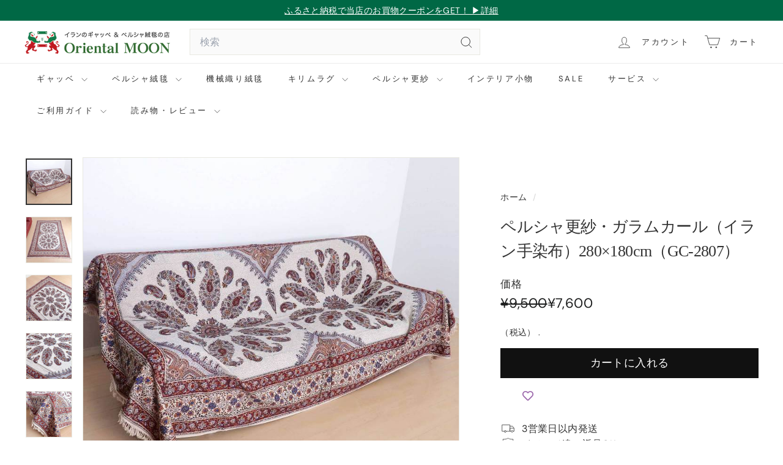

--- FILE ---
content_type: text/html; charset=utf-8
request_url: https://oriental-moon.com/?section_id=cart-ajax
body_size: 287
content:
<div id="shopify-section-cart-ajax" class="shopify-section">

<div
  class="cart__items"
  data-count="0"
>
  
</div>

<div class="cart__discounts text-right hide">
  <div>
    
  </div>
</div>

<div class="cart__subtotal">
<span aria-hidden="true">¥0</span>
<span class="visually-hidden">¥0</span>

</div>

<span class="cart-link__bubble">
  <span class="cart-link__bubble-num">0</span>
</span>

</div>

--- FILE ---
content_type: text/css
request_url: https://cdn.shopify.com/extensions/019a9c54-115a-7150-9f23-f11a10e41b43/addify-order-status-157/assets/orders-status.css
body_size: 229
content:
/* statuses In  model css start here */


.adf-container {
    width: 75%;
    margin-top: 5%;
}

.adf-step {

    padding: 10px;

    display: flex;
    flex-direction: row;
    justify-content: flex-start;

    background-color: cream;
}

.adf-v-stepper {
    position: relative;
    /*   visibility: visible; */
}

.adf-circle span {
    color: white !important;
    /* font-size: .8em; */
    text-align: center;
    /* background: #005c9f; */
}

/* regular step */
.adf-step .adf-circle {
    background-color: white;
    border: 21px solid gray;
    border-radius: 100%;
    width: 20px;
    /* +6 for border */
    height: 20px;
    display: inline-block;
}

.adf-step .line {
    top: 28px;
    left: 20px;
    /*   height: 120px; */
    height: 100%;

    position: absolute;
    border-left: 3px solid gray;
}

.adf-step.completed .adf-circle {
    visibility: visible;
    background-color: rgb(6, 150, 215);
    border-color: rgb(6, 150, 215);
}

.adf-step.completed .line {
    border-left: 3px solid rgb(6, 150, 215);
}

.adf-step.active .adf-circle {
    visibility: visible;
    border-color: rgb(6, 150, 215);
}

.adf-step.empty .adf-circle {
    visibility: hidden;
}

.adf-step.empty .line {
    /*     visibility: hidden; */
    /*   height: 150%; */
    top: 0;
    height: 150%;
}


.adf-step:last-child .line {
    border-left: 3px solid white;
    z-index: -1;
    /* behind the circle to completely hide */
}

.adf-content {
    margin-left: 20px;
    display: inline-block;
}


/* codepen override */
.adf-container * {
    font-size: 15px !important;
    /* color: #000 !important; */
    font-family: Arial !important;
}


/* statuses In  model css end here */






/* 
.adf-order-history {
    table-layout: auto;
    border-collapse: collapse;

    box-shadow: none;
    width: 100%;
    font-size: 1.6rem;
    position: relative;
}

.adf-order-history tbody tr {
    text-align: center;
}

.adf-order-history tbody td {
    padding: 3.2rem 1.2rem;
}

.adf-order-history .orderId {

    padding: 1.1rem 1.5rem;
    text-decoration: none;
    box-shadow: 0 0 0 .1rem lightgray;
    border: .1rem solid transparent;
    font-size: 1.2rem;
    text-decoration: none;
    color: gray;
    font-weight: bold;
}


.adf-order-history .tb-button {
    padding: 1.1rem 1.5rem;
    text-decoration: none;
    box-shadow: 0 0 0 .1rem lightgray;
    border: -0.9rem solid transparent;
    font-size: 1.2rem;
    text-decoration: none;
    color: gray;
    font-weight: bold;
}




.adf-OrderStatusModalMain {
    display: none;
    position: fixed;
    z-index: 5;
    padding-top: 100px;
    left: 0;
    top: 0px;
    width: 100%;
    height: 100%;
    overflow: auto;
    background-color: rgb(0, 0, 0);
    background-color: rgba(0, 0, 0, 0.4);
   
}

.adf-order-status-modal-content {
    position: relative;
    background-color: #fefefe;
    margin: auto;
    padding: 0px 10px;
    border: 1px solid #888;
    width: 48%;
    box-shadow: 0 4px 8px 0 rgba(0, 0, 0, 0.2), 0 6px 20px 0 rgba(0, 0, 0, 0.19);
    -webkit-animation-name: animatetop;
    -webkit-animation-duration: 0.4s;
    animation-name: animatetop;
    animation-duration: 0.4s;
    height: 95%;
    overflow: auto;
}

@-webkit-keyframes animatetop {
    from {
        top: -300px;
        opacity: 0
    }

    to {
        top: 0;
        opacity: 1
    }
}

@keyframes animatetop {
    from {
        top: -300px;
        opacity: 0
    }

    to {
        top: 0;
        opacity: 1
    }
}

.adf-order-status-close-btn {
    color: black;
    float: right;
    font-size: 28px;
    font-weight: bold;
}

.adf-order-status-close-btn:hover,
.adf-order-status-close-btn:focus {
    color: #000;
    text-decoration: none;
    cursor: pointer;
}

.adf-order-status-modal-header {
    padding: 2px 16px;
    background-color: #fefefe;
    color: white;
}

.adf-order-status-modal-header h2 {
    font-weight: bold;
}

.adf-order-status-modal-body {
    padding: 2px 16px;
}

.adf-order-status-modal-footer {
    padding: 2px 16px;
    background-color: #fefefe;
    color: white;
} */

--- FILE ---
content_type: text/javascript
request_url: https://cdn.shopify.com/extensions/019bb6a4-ffb5-724e-8808-fe28e09e7f95/trustshop-app-500/assets/trustshop-review-snippets.module.min.js
body_size: 4164
content:
(()=>{const t=[{id:"sample-1",buyer_verification:!1,content:"The design is unique and the fabric feels durable. It’s very stylish and works perfectly for both casual and semi-formal occasions.",country_code:"US",customer:{name:"John Smith",md5_email:"b5821361bb899ae63415fc8bbf67bdf4"},star:5,title:"[Sample] Highly recommend!",customer_display_name:"first_name_last_name",shop_id:"60880125997",language_code:null},{id:"sample-2",buyer_verification:!1,content:"I bought this outfit for a weekend trip and it turned out perfect. The fabric is soft and breathable, and the fit is very flattering.",country_code:"US",customer:{name:"Emily R.",md5_email:"b5821361bb899ae63415fc8bbf67bdf4"},star:5,title:"[Sample] Amazing fabric!",customer_display_name:"first_name_last_name",shop_id:"60880125997",language_code:null},{id:"sample-3",buyer_verification:!1,content:"Amazing quality for the price. The material feels expensive and the stitching is done really well. I wore it to a party and it was a hit.",country_code:"US",customer:{name:"Harry Q",md5_email:"b5821361bb899ae63415fc8bbf67bdf4"},star:5,title:"[Sample] Perfect for summer",customer_display_name:"first_name_last_name",shop_id:"60880125997",language_code:null}],e={card_style:{border_radius:8,card_padding:20},movement:{slide_movement:"arrow",time_between_slide:4,show_navigator_button:!0,pause_when_hover:!0},color_customize:{widget_background:"#FFFFFF",widget_background_opacity:1,border_color:"#E3E3E3",border_color_opacity:1,review_content:"#3D4153",star_icon:"#FFB400",star_icon_empty:"#D5D5D5"},ai_review_summary:{show_summary:!1}},i=(t,e=1)=>{if(!/^#([A-Fa-f0-9]{6})$/.test(t))return t;return`rgba(${parseInt(t.slice(1,3),16)}, ${parseInt(t.slice(3,5),16)}, ${parseInt(t.slice(5,7),16)}, ${e})`},s=async(t,e,i=20,s,n=!1)=>{try{const r=await fetch(`${window.__ts__.BASE_URL}/storefront/review-snippets?product_ids=${t}&current_page=${e}&per_page=${i}&snippet=true&shop_id=${s}&show_summary=${n}`);return await r.json()}catch(t){return console.error(t),{}}};class n{constructor(t){this.container=t,this.color_customize=null,this.movement=null,this.card_style=null,this.ai_review_summary=null}getSetting=t=>this[t]?this[t]:e[t];setSetting=()=>{const t=(t,e)=>{try{if(!t)return e;const i=atob(t);return JSON.parse(i)}catch(t){return e}},i=this.container.getAttribute("color-customize"),s=this.container.getAttribute("card-style"),n=this.container.getAttribute("movement"),r=this.container.getAttribute("show-summary"),a=t(i,{}),o=t(n,e.movement),l=t(s,e.card_style),d=t(r,e.ai_review_summary);this.color_customize=a?.color_customize||e.color_customize,this.movement=o||e.movement,this.card_style=l||e.card_style,this.ai_review_summary=r?d:e.ai_review_summary}}class r{constructor(t){this.modal=null,this.summaryContent=null,this.originSummary=t,this.translateSummary=null,this.translateButtonContent="See translation",this.translateBtn=null,this.translate=!1}handleTranslate=async()=>{if(this.translate)this.translate=!1,this.translateButtonContent="See translation",this.summaryContent.innerHTML=this.originSummary;else if(this.translateButtonContent="See original",this.translate=!0,this.translateSummary)this.summaryContent.innerHTML=this.translateSummary;else try{this.translateBtn.setAttribute("disabled",!0);const t=(window.__ts__.userLanguageCode||window.Shopify?.locale||document.documentElement.lang||navigator.language||"en").split("-")[0].toLowerCase();if("en"===t)return void this.translateBtn.removeAttribute("disabled");const e=await window.__ts__.fetchApi(`${window.__ts__.BASE_URL}/translated`,"POST",{source_lang:"en",target_lang:t,text:this.originSummary});e&&(this.translateSummary=e,this.summaryContent.innerHTML=this.translateSummary),this.translateBtn.removeAttribute("disabled")}catch(t){console.error(t),this.translateBtn.removeAttribute("disabled")}this.translateBtn.innerHTML=this.translateButtonContent};render(){const t=window.__ts__.el("div",["trustshop","trustshop-ai-summary-modal","show"]);t.addEventListener("click",(t=>{this.hideSummaryModal()}));const e=window.__ts__.el("div",["trustshop","trustshop-ai-summary-modal-wrap"],'<span class="trustshop-ai-summary-modal__title"><span><svg width="20" height="20" viewBox="0 0 20 20" fill="none" xmlns="http://www.w3.org/2000/svg">\n                    <path d="M8.6045 5.80273L9.01855 6.9526C9.4785 8.22879 10.4835 9.23377 11.7597 9.69371L12.9095 10.1078C13.0132 10.1454 13.0132 10.2924 12.9095 10.3295L11.7597 10.7435C10.4835 11.2035 9.4785 12.2085 9.01855 13.4847L8.6045 14.6345C8.56686 14.7382 8.4199 14.7382 8.38277 14.6345L7.96872 13.4847C7.50877 12.2085 6.5038 11.2035 5.2276 10.7435L4.07773 10.3295C3.97409 10.2919 3.97409 10.1449 4.07773 10.1078L5.2276 9.69371C6.5038 9.23377 7.50877 8.22879 7.96872 6.9526L8.38277 5.80273C8.4199 5.69857 8.56686 5.69857 8.6045 5.80273Z" fill="#8051FF"/>\n                    <path d="M13.7804 3.03983L13.9903 3.62199C14.2234 4.26808 14.7323 4.77701 15.3784 5.01008L15.9606 5.21994C16.0132 5.23902 16.0132 5.31327 15.9606 5.33235L15.3784 5.54221C14.7323 5.77528 14.2234 6.28421 13.9903 6.9303L13.7804 7.51246C13.7614 7.56505 13.6871 7.56505 13.668 7.51246L13.4582 6.9303C13.2251 6.28421 12.7162 5.77528 12.0701 5.54221L11.4879 5.33235C11.4353 5.31327 11.4353 5.23902 11.4879 5.21994L12.0701 5.01008C12.7162 4.77701 13.2251 4.26808 13.4582 3.62199L13.668 3.03983C13.6871 2.98672 13.7619 2.98672 13.7804 3.03983Z" fill="#8051FF"/>\n                    <path d="M13.7804 12.9262L13.9903 13.5083C14.2234 14.1544 14.7323 14.6633 15.3784 14.8964L15.9606 15.1063C16.0132 15.1254 16.0132 15.1996 15.9606 15.2187L15.3784 15.4285C14.7323 15.6616 14.2234 16.1705 13.9903 16.8166L13.7804 17.3988C13.7614 17.4514 13.6871 17.4514 13.668 17.3988L13.4582 16.8166C13.2251 16.1705 12.7162 15.6616 12.0701 15.4285L11.4879 15.2187C11.4353 15.1996 11.4353 15.1254 11.4879 15.1063L12.0701 14.8964C12.7162 14.6633 13.2251 14.1544 13.4582 13.5083L13.668 12.9262C13.6871 12.8736 13.7619 12.8736 13.7804 12.9262Z" fill="#8051FF"/>\n                </svg></span><span>Reviews summary by AI</span></span>');e.addEventListener("click",(t=>{t.stopPropagation()})),this.summaryContent=window.__ts__.el("div",["trustshop","trustshop-ai-summary-modal-content"],this.originSummary),e.appendChild(window.__ts__.closeModalBtn((()=>this.hideSummaryModal()))),e.appendChild(this.summaryContent),window.__ts__.globalSetting.show_translated&&"false"!==window.__ts__.globalSetting.show_translated&&(this.translateBtn=window.__ts__.el("button",["trustshop","trustshop-button","trustshop-ai-summary-modal-translation"],this.translateButtonContent),this.translateBtn.addEventListener("click",(t=>{t.preventDefault(),t.stopPropagation(),this.handleTranslate()})),e.appendChild(this.translateBtn)),t.appendChild(e),this.modal=t,document.body.appendChild(t)}showSummaryModal(){this.modal?this.modal.classList.add("show"):this.render()}hideSummaryModal(){this.modal.classList.remove("show")}}class a extends n{constructor(t){super(t),this.container=t,this.shopId=null,this.productId=null,this.currentPage=1,this.listReview=[],this.totalReview=0,this.currentReviewIndex=0,this.currentPosition=0,this.listReviewContainer=null,this.reviewItemList=[],this.autoSlideInterval=null,this.cachedContainerWidth=null,this.aiSummary=null,this.aiModal=null}setCSSVariables=t=>{const e=this.getSetting("color_customize"),s=this.getSetting("card_style"),n={"--review-snippets-background":i(e.widget_background,e.widget_background_opacity),"--review-snippets-border-color":i(e.border_color,e.border_color_opacity),"--review-snippets-content-color":e.review_content,"--review-snippets-star-color":e.star_icon,"--review-snippets-star-empty-color":e.star_icon_empty,"--review-snippets-card-radius":s.border_radius+"px","--review-snippets-card-padding":s.card_padding+"px"};Object.entries(n).forEach((([e,i])=>{t.style.setProperty(e,i)}))};reviewItem=t=>{const e=document.createElement("div");e.classList.add("trustshop","trustshop-review-snippets--item");const i=document.createElement("div");i.classList.add("trustshop","trustshop-review-snippets--item__right"),i.innerHTML=`<div class="trustshop-review-snippets--item__body">\n                        <p class="trustshop trustshop-review-snippets--item__title">${t.title}</p>\n                        <p class="trustshop trustshop-review-snippets--item__content">${t.content}</p>\n                    </div>`;const s=document.createElement("div");return s.classList.add("trustshop-review-snippets--item__footer"),s.innerHTML=`${window.__ts__.ratingStar(t.star,"var(--review-snippets-star-color)","var(--review-snippets-star-empty-color)").outerHTML}`,s.appendChild(window.__ts__.customerAuthor(!1,t.customer.name,!1,t.country_code,t.customer.md5_email,t.buyer_verification,!1,"var(--review-snippets-background)","anonymous"===t?.customer_display_name?.toLowerCase())),i.appendChild(s),e.innerHTML='<div class="trustshop-review-snippets--item__left"><svg\n            width="22"\n            height="22"\n            viewBox="0 0 22 22"\n            fill="none"\n            xmlns="http://www.w3.org/2000/svg"\n        >\n            <g clip-path="url(#clip0_8363_43426)">\n                <path\n                    d="M0 11V20.4286H9.42859V11H3.14288C3.14288 7.53413 5.96272 4.71429 9.42859 4.71429V1.57141C4.22935 1.57141 0 5.80076 0 11Z"\n                    fill="#3D4153"\n                />\n                <path\n                    d="M22.0001 4.71429V1.57141C16.8009 1.57141 12.5715 5.80076 12.5715 11V20.4286H22.0001V11H15.7144C15.7144 7.53413 18.5342 4.71429 22.0001 4.71429Z"\n                    fill="#3D4153"\n                />\n            </g>\n            <defs>\n                <clipPath id="clip0_8363_43426">\n                    <rect width="22" height="22" fill="white" />\n                </clipPath>\n            </defs>\n        </svg></div>\n                ',e.appendChild(i),e};aiSummaryItem=t=>{const e=window.__ts__.el("div",["trustshop","trustshop-review-snippets--summary__wrap"]);e.dataset.ai="true";const i=window.__ts__.el("div",["trustshop-review-snippets--summary__title"],'<span><svg width="20" height="20" viewBox="0 0 20 20" fill="none" xmlns="http://www.w3.org/2000/svg">\n                    <path d="M8.6045 5.80273L9.01855 6.9526C9.4785 8.22879 10.4835 9.23377 11.7597 9.69371L12.9095 10.1078C13.0132 10.1454 13.0132 10.2924 12.9095 10.3295L11.7597 10.7435C10.4835 11.2035 9.4785 12.2085 9.01855 13.4847L8.6045 14.6345C8.56686 14.7382 8.4199 14.7382 8.38277 14.6345L7.96872 13.4847C7.50877 12.2085 6.5038 11.2035 5.2276 10.7435L4.07773 10.3295C3.97409 10.2919 3.97409 10.1449 4.07773 10.1078L5.2276 9.69371C6.5038 9.23377 7.50877 8.22879 7.96872 6.9526L8.38277 5.80273C8.4199 5.69857 8.56686 5.69857 8.6045 5.80273Z" fill="#8051FF"/>\n                    <path d="M13.7804 3.03983L13.9903 3.62199C14.2234 4.26808 14.7323 4.77701 15.3784 5.01008L15.9606 5.21994C16.0132 5.23902 16.0132 5.31327 15.9606 5.33235L15.3784 5.54221C14.7323 5.77528 14.2234 6.28421 13.9903 6.9303L13.7804 7.51246C13.7614 7.56505 13.6871 7.56505 13.668 7.51246L13.4582 6.9303C13.2251 6.28421 12.7162 5.77528 12.0701 5.54221L11.4879 5.33235C11.4353 5.31327 11.4353 5.23902 11.4879 5.21994L12.0701 5.01008C12.7162 4.77701 13.2251 4.26808 13.4582 3.62199L13.668 3.03983C13.6871 2.98672 13.7619 2.98672 13.7804 3.03983Z" fill="#8051FF"/>\n                    <path d="M13.7804 12.9262L13.9903 13.5083C14.2234 14.1544 14.7323 14.6633 15.3784 14.8964L15.9606 15.1063C16.0132 15.1254 16.0132 15.1996 15.9606 15.2187L15.3784 15.4285C14.7323 15.6616 14.2234 16.1705 13.9903 16.8166L13.7804 17.3988C13.7614 17.4514 13.6871 17.4514 13.668 17.3988L13.4582 16.8166C13.2251 16.1705 12.7162 15.6616 12.0701 15.4285L11.4879 15.2187C11.4353 15.1996 11.4353 15.1254 11.4879 15.1063L12.0701 14.8964C12.7162 14.6633 13.2251 14.1544 13.4582 13.5083L13.668 12.9262C13.6871 12.8736 13.7619 12.8736 13.7804 12.9262Z" fill="#8051FF"/>\n                </svg></span><span>Reviews summary by AI</span>\n                    '),s=window.__ts__.el("p",["trustshop-review-snippets--summary__content","trustshop-review-snippets--item__content"],t);return this.aiSummary=t,e.appendChild(i),e.appendChild(s),e};aiSummaryModal=t=>{};handleNavigator=async t=>{if(this.listReview[this.currentReviewIndex+t]||(this.currentReviewIndex=-1),(this.currentReviewIndex+t<0||this.currentReviewIndex+t>this.totalReview-1&&!this.currentPage)&&this.autoSlideInterval)return clearInterval(this.autoSlideInterval),void(this.autoSlideInterval=null);const e=this.reviewItemList[this.currentReviewIndex];this.currentReviewIndex+=t;const i=this.container.querySelector(".trustshop-review-snippets--navigator.left-btn");this.container.querySelector(".trustshop-review-snippets--navigator.right-btn");let n=!1;this.currentReviewIndex!=this.totalReview||this.currentPage||(n=!0);const r=this.listReviewContainer;if(r){const i=this.cachedContainerWidth||e.getBoundingClientRect().width;this.currentPosition+=-t*i-t*this.getSetting("card_style").card_padding,0===this.currentReviewIndex&&(r.style.transition="unset",this.currentPosition=0),r.style.transform=`translateX(${this.currentPosition}px)`,0===this.currentReviewIndex&&(setTimeout((()=>{r.style.transition="all 0.3s ease-in-out"}),100),this.currentReviewIndex=0)}0===this.currentReviewIndex?i.disabled=!0:i.disabled=!1;const a=this.container.querySelector("#trustshop-review-snippets--pagination__current");if(a&&(a.innerHTML=0===this.currentReviewIndex?1:this.currentReviewIndex+1),this.currentReviewIndex===this.listReview.length-8&&t>0&&this.currentPage){const{data:t,next_cursor:e}=await s(this.productId,this.currentPage,20,this.shopId,this.getSetting("ai_review_summary")?.show_summary);t&&(e?this.currentPage+=1:this.currentPage=null,this.listReview=this.listReview.concat(t),t.forEach((t=>{const e=this.reviewItem(t);r.appendChild(e),this.reviewItemList.push(e)})))}};paginationField=()=>{const t=document.createElement("div");t.classList.add("trustshop","trustshop-review-snippets--pagination__container");const e=document.createElement("button");e.disabled=!0,e.classList.add("trustshop","trustshop-button","trustshop-review-snippets--navigator","left-btn"),e.innerHTML='<svg width="6" height="10" viewBox="0 0 6 10" fill="none" xmlns="http://www.w3.org/2000/svg">\n                <path fill-rule="evenodd" clip-rule="evenodd" d="M5.78033 0.46967C6.07322 0.762563 6.07322 1.23744 5.78033 1.53033L2.31066 5L5.78033 8.46967C6.07322 8.76256 6.07322 9.23744 5.78033 9.53033C5.48744 9.82322 5.01256 9.82322 4.71967 9.53033L0.719669 5.53033C0.426776 5.23744 0.426777 4.76256 0.719669 4.46967L4.71967 0.46967C5.01256 0.176777 5.48744 0.176777 5.78033 0.46967Z" fill="#8A8A8A"/>\n                </svg>',e.addEventListener("click",(t=>{t.preventDefault(),this.handleNavigator(-1),this.autoSlideInterval&&(clearInterval(this.autoSlideInterval),this.autoSlideInterval=null,this.autoSlide())}));const i=document.createElement("button");i.classList.add("trustshop","trustshop-button","trustshop-review-snippets--navigator","right-btn"),i.innerHTML='<svg width="6" height="10" viewBox="0 0 6 10" fill="none" xmlns="http://www.w3.org/2000/svg">\n                <path fill-rule="evenodd" clip-rule="evenodd" d="M0.71967 9.53033C0.426777 9.23744 0.426777 8.76256 0.71967 8.46967L4.18934 5L0.71967 1.53033C0.426777 1.23744 0.426777 0.762563 0.71967 0.46967C1.01256 0.176777 1.48744 0.176777 1.78033 0.46967L5.78033 4.46967C6.07322 4.76256 6.07322 5.23744 5.78033 5.53033L1.78033 9.53033C1.48744 9.82322 1.01256 9.82322 0.71967 9.53033Z" fill="#8A8A8A"/>\n                </svg>',i.addEventListener("click",(t=>{t.preventDefault(),this.handleNavigator(1),this.autoSlideInterval&&(clearInterval(this.autoSlideInterval),this.autoSlideInterval=null,this.autoSlide())}));const s=document.createElement("div");return s.classList.add("trustshop","trustshop-review-snippets--pagination"),s.innerHTML=`<span class="trustshop-review-snippets--pagination__current" id="trustshop-review-snippets--pagination__current">${this.currentReviewIndex+1}</span><span>/</span><span class="trustshop-review-snippets--pagination__total">${this.totalReview}</span>`,t.appendChild(e),t.appendChild(s),t.appendChild(i),t};handleResizeTransform=t=>{if(this.currentReviewIndex){const e=t*this.currentReviewIndex+8*this.currentReviewIndex;this.currentPosition=-e,this.listReviewContainer.style.transform=`translateX(${this.currentPosition}px)`}};handlePaginationPosition=()=>{const t=this.reviewItemList[this.currentReviewIndex],e=t.querySelector(".trustshop-review-snippets--item__footer");e.getBoundingClientRect()?.width>t.getBoundingClientRect()?.width/2?t.style.paddingBottom="24px":t.style.paddingBottom=0};resizeObserver=t=>{new ResizeObserver((t=>{for(let e of t){const{width:t}=e.contentRect,i=this.reviewItemList;if(this.cachedContainerWidth!==t&&(this.cachedContainerWidth=t),i.length>0)for(let t of i){const e=t.querySelector(".trustshop-review-snippets--item__content");if(e.scrollHeight>66){if(!e.querySelector(".trustshop-button-show-full--review")){const t=document.createElement("span");t.classList.add("trustshop-button-show-full--review"),e.scrollHeight<=e.offsetHeight||(t.innerHTML="<span>More</span>",t.classList.add("show-more")),t.addEventListener("click",(async t=>{t.preventDefault();if("true"===this.reviewItemList[this.currentReviewIndex].dataset.ai)if(this.aiModal)this.aiModal.showSummaryModal();else{const t=new r(this.aiSummary);t.showSummaryModal(),this.aiModal=t}else{const t=this.listReview[this.currentReviewIndex];if(!t)return;this.intervalId&&clearInterval(this.intervalId),window.trustshop_widgetreviews&&window.trustshop_widgetreviews.modalViewMedia||await import(window.TS_BLOCK_ADDED.script.modal),window.trustshop_widgetreviews={...window.trustshop_widgetreviews,isWidgetbox:!1},window.trustshop_widgetreviews.modalViewMedia("detail",t.id,t.product_id,null,null)}})),e.appendChild(t)}}else{if(e.scrollHeight>66)return;e.querySelector(".trustshop-button-show-full--review")&&e.querySelector(".trustshop-button-show-full--review").remove()}}this.handleResizeTransform(t)}})).observe(t)};autoSlide=()=>{const t=this.getSetting("movement");"auto"!==t.slide_movement||this.autoSlideInterval||(this.autoSlideInterval=setInterval((()=>{this.handleNavigator(1)}),1e3*t.time_between_slide))};render=async()=>{if(""!==this.container?.innerHTML?.trim())return;this.container.style.display="none";let e=null,i=null;this.shopId?i=this.shopId:(i=this.container.getAttribute("shop-id"),this.shopId=i),this.productId?e=this.productId:(e=this.container.getAttribute("product-id"),e.includes("[")&&(e=JSON.parse(e)),this.productId=e);const n=this.container.getAttribute("page");if(!e&&"index"!==n)return;this.container.innerHTML="<span></span>",this.setSetting();const{data:r,next_cursor:a,total:o,error:l}=await s(e,this.currentPage,20,this.shopId,this.getSetting("ai_review_summary")?.show_summary);if(r){if(r.length<1&&window.Shopify.designMode?(this.listReview=t,this.totalReview=t.length):(this.listReview=r,this.totalReview=o),this.listReview.length<1)return void this.container.remove();this.container.style.display="block",a?this.currentPage+=1:this.currentPage=null;const e=document.createElement("div");e.classList.add("trustshop","trustshop-review-snippets--wrap");const i=document.createElement("div");i.classList.add("trustshop","trustshop-review-snippets--list"),this.listReviewContainer=i,this.listReview.forEach((t=>{if(t.is_summary){const e=this.aiSummaryItem(t.content);i.appendChild(e),this.reviewItemList.push(e)}else{const e=this.reviewItem(t);i.appendChild(e),this.reviewItemList.push(e)}}));const s=this.getSetting("movement");s.show_navigator_button&&e.appendChild(this.paginationField()),e.appendChild(i),this.autoSlide(),s.pause_when_hover&&(this.container.addEventListener("mouseenter",(()=>{"auto"===s.slide_movement&&(clearInterval(this.autoSlideInterval),this.autoSlideInterval=null)})),this.container.addEventListener("mouseleave",(()=>{"auto"===s.slide_movement&&this.autoSlide()}))),this.container.innerHTML="",this.container.appendChild(e),requestAnimationFrame((()=>{this.cachedContainerWidth=this.container.clientWidth,this.container.style.width=this.cachedContainerWidth+"px",this.resizeObserver(this.container)})),this.container.style.display="block"}else{if(l&&window.Shopify.designMode)return this.container.appendChild((t=>{const e=document.createElement("div");e.classList.add("trustshop-pricing-limit-message__container"),e.innerHTML=`<p class="trustshop-pricing-limit-message__content">${t}</p>`;const i=document.createElement("button");return i.classList.add("trustshop-pricing-limit-message__button"),i.innerHTML="Upgrade plan",i.addEventListener("click",(()=>{window.open("/admin/apps/trustshop/setting?tab=pricing","_blank")})),e.appendChild(i),e})(l)),void(this.container.style.display="block");this.container.remove()}}}window.trustshop_review_snippets=()=>{const t=document.querySelectorAll(".trustshop-review-snippets--container");t&&t.forEach((async(t,e)=>{if(""!==t.innerHTML?.trim())return;const i=new a(t);i.render(),i.setCSSVariables(t)}))},window.trustshop_review_snippets()})();